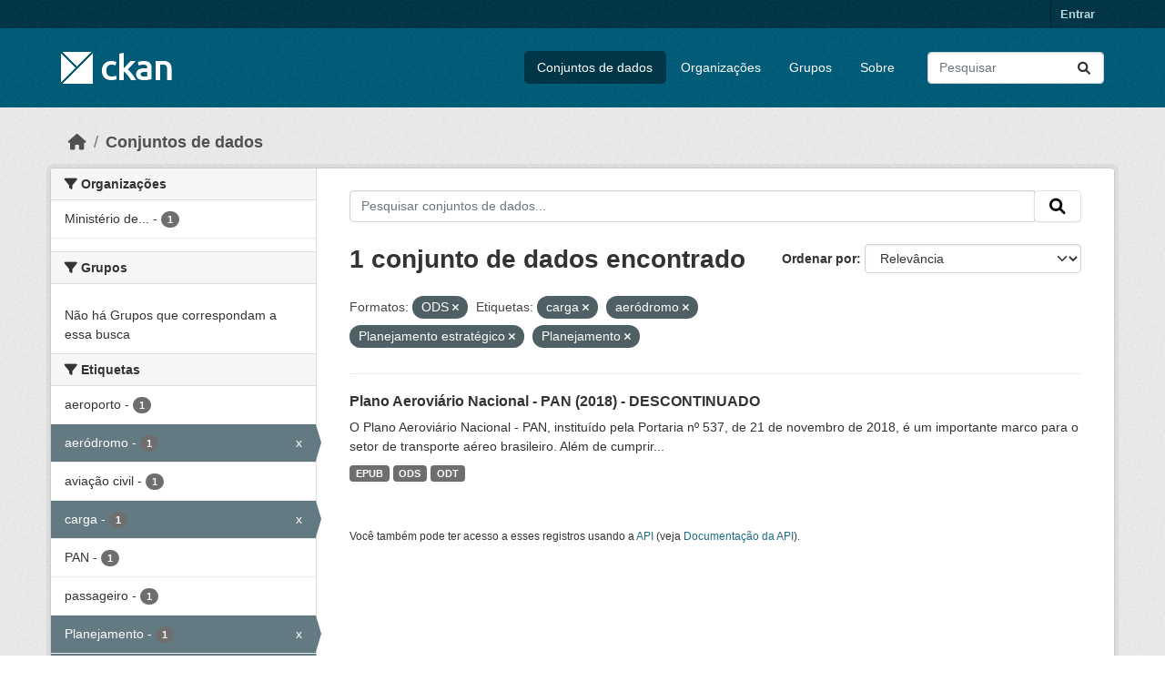

--- FILE ---
content_type: text/html; charset=utf-8
request_url: https://dados.transportes.gov.br/dataset?res_format=ODS&tags=carga&tags=aer%C3%B3dromo&tags=Planejamento+estrat%C3%A9gico&tags=Planejamento
body_size: 6944
content:
<!DOCTYPE html>
<!--[if IE 9]> <html lang="pt_BR" class="ie9"> <![endif]-->
<!--[if gt IE 8]><!--> <html lang="pt_BR"  > <!--<![endif]-->
  <head>
    <meta charset="utf-8" />
      <meta name="csrf_field_name" content="_csrf_token" />
      <meta name="_csrf_token" content="ImIyY2IyZmU0NGFiYjA4NjNkOGY2NGE2ODZhYjRlZjFjMGI4MzRiOWMi.aW-Ulg.KoE0O8nUOd7OND3x0dSyklBWUHM" />

      <meta name="generator" content="ckan 2.10.4" />
      <meta name="viewport" content="width=device-width, initial-scale=1.0">
    <title>Conjunto de dados - Ministério da Infraestrutura</title>

    
    <link rel="shortcut icon" href="/base/images/ckan.ico" />
    
  
      
      
      
    
  


    
      
      
    

    
    <link href="/webassets/base/1c87a999_main.css" rel="stylesheet"/>
<link href="/webassets/ckanext-activity/6ac15be0_activity.css" rel="stylesheet"/>
    
  </head>

  
  <body data-site-root="https://dados.transportes.gov.br/" data-locale-root="https://dados.transportes.gov.br/" >

    
    <div class="visually-hidden-focusable"><a href="#content">Skip to main content</a></div>
  

  
    

 
<div class="account-masthead">
  <div class="container">
     
    <nav class="account not-authed" aria-label="Account">
      <ul class="list-unstyled">
        
        <li><a href="/user/login">Entrar</a></li>
         
      </ul>
    </nav>
     
  </div>
</div>

<header class="masthead">
  <div class="container">
      
    <nav class="navbar navbar-expand-lg navbar-light">
      <hgroup class="header-image navbar-left">

      
      
      <a class="logo" href="/">
        <img src="/base/images/ckan-logo.png" alt="Ministério da Infraestrutura"
          title="Ministério da Infraestrutura" />
      </a>
      
      

       </hgroup>
      <button class="navbar-toggler" type="button" data-bs-toggle="collapse" data-bs-target="#main-navigation-toggle"
        aria-controls="main-navigation-toggle" aria-expanded="false" aria-label="Toggle navigation">
        <span class="fa fa-bars text-white"></span>
      </button>

      <div class="main-navbar collapse navbar-collapse" id="main-navigation-toggle">
        <ul class="navbar-nav ms-auto mb-2 mb-lg-0">
          
            
              
              

		          <li class="active"><a href="/dataset/">Conjuntos de dados</a></li><li><a href="/organization/">Organizações</a></li><li><a href="/group/">Grupos</a></li><li><a href="/about">Sobre</a></li>
	          
          </ul>

      
      
          <form class="d-flex site-search" action="/dataset/" method="get">
              <label class="d-none" for="field-sitewide-search">Search Datasets...</label>
              <input id="field-sitewide-search" class="form-control me-2"  type="text" name="q" placeholder="Pesquisar" aria-label="Pesquisar conjuntos de dados..."/>
              <button class="btn" type="submit" aria-label="Submit"><i class="fa fa-search"></i></button>
          </form>
      
      </div>
    </nav>
  </div>
</header>

  
    <div class="main">
      <div id="content" class="container">
        
          
            <div class="flash-messages">
              
                
              
            </div>
          

          
            <div class="toolbar" role="navigation" aria-label="Breadcrumb">
              
                
                  <ol class="breadcrumb">
                    
<li class="home"><a href="/" aria-label="Início"><i class="fa fa-home"></i><span> Início</span></a></li>
                    
  <li class="active"><a href="/dataset/">Conjuntos de dados</a></li>

                  </ol>
                
              
            </div>
          

          <div class="row wrapper">
            
            
            

            
              <aside class="secondary col-md-3">
                
                
  <div class="filters">
    <div>
      
        

    
    
	
	    
		<section class="module module-narrow module-shallow">
		    
			<h2 class="module-heading">
			    <i class="fa fa-filter"></i>
			    Organizações
			</h2>
		    
		    
			
			    
				<nav aria-label="Organizações">
				    <ul class="list-unstyled nav nav-simple nav-facet">
					
					    
					    
					    
					    
					    <li class="nav-item ">
						<a href="/dataset/?res_format=ODS&amp;tags=carga&amp;tags=aer%C3%B3dromo&amp;tags=Planejamento+estrat%C3%A9gico&amp;tags=Planejamento&amp;organization=mpor" title="Ministério de Portos e Aeroportos">
						    <span class="item-label">Ministério de...</span>
						    <span class="hidden separator"> - </span>
						    <span class="item-count badge">1</span>
							
						</a>
					    </li>
					
				    </ul>
				</nav>

				<p class="module-footer">
				    
					
				    
				</p>
			    
			
		    
		</section>
	    
	
    

      
        

    
    
	
	    
		<section class="module module-narrow module-shallow">
		    
			<h2 class="module-heading">
			    <i class="fa fa-filter"></i>
			    Grupos
			</h2>
		    
		    
			
			    
				<p class="module-content empty">Não há Grupos que correspondam a essa busca</p>
			    
			
		    
		</section>
	    
	
    

      
        

    
    
	
	    
		<section class="module module-narrow module-shallow">
		    
			<h2 class="module-heading">
			    <i class="fa fa-filter"></i>
			    Etiquetas
			</h2>
		    
		    
			
			    
				<nav aria-label="Etiquetas">
				    <ul class="list-unstyled nav nav-simple nav-facet">
					
					    
					    
					    
					    
					    <li class="nav-item ">
						<a href="/dataset/?res_format=ODS&amp;tags=carga&amp;tags=aer%C3%B3dromo&amp;tags=Planejamento+estrat%C3%A9gico&amp;tags=Planejamento&amp;tags=aeroporto" title="">
						    <span class="item-label">aeroporto</span>
						    <span class="hidden separator"> - </span>
						    <span class="item-count badge">1</span>
							
						</a>
					    </li>
					
					    
					    
					    
					    
					    <li class="nav-item  active">
						<a href="/dataset/?res_format=ODS&amp;tags=carga&amp;tags=Planejamento+estrat%C3%A9gico&amp;tags=Planejamento" title="">
						    <span class="item-label">aeródromo</span>
						    <span class="hidden separator"> - </span>
						    <span class="item-count badge">1</span>
							<span class="facet-close">x</span>
						</a>
					    </li>
					
					    
					    
					    
					    
					    <li class="nav-item ">
						<a href="/dataset/?res_format=ODS&amp;tags=carga&amp;tags=aer%C3%B3dromo&amp;tags=Planejamento+estrat%C3%A9gico&amp;tags=Planejamento&amp;tags=avia%C3%A7%C3%A3o+civil" title="">
						    <span class="item-label">aviação civil</span>
						    <span class="hidden separator"> - </span>
						    <span class="item-count badge">1</span>
							
						</a>
					    </li>
					
					    
					    
					    
					    
					    <li class="nav-item  active">
						<a href="/dataset/?res_format=ODS&amp;tags=aer%C3%B3dromo&amp;tags=Planejamento+estrat%C3%A9gico&amp;tags=Planejamento" title="">
						    <span class="item-label">carga</span>
						    <span class="hidden separator"> - </span>
						    <span class="item-count badge">1</span>
							<span class="facet-close">x</span>
						</a>
					    </li>
					
					    
					    
					    
					    
					    <li class="nav-item ">
						<a href="/dataset/?res_format=ODS&amp;tags=carga&amp;tags=aer%C3%B3dromo&amp;tags=Planejamento+estrat%C3%A9gico&amp;tags=Planejamento&amp;tags=PAN" title="">
						    <span class="item-label">PAN</span>
						    <span class="hidden separator"> - </span>
						    <span class="item-count badge">1</span>
							
						</a>
					    </li>
					
					    
					    
					    
					    
					    <li class="nav-item ">
						<a href="/dataset/?res_format=ODS&amp;tags=carga&amp;tags=aer%C3%B3dromo&amp;tags=Planejamento+estrat%C3%A9gico&amp;tags=Planejamento&amp;tags=passageiro" title="">
						    <span class="item-label">passageiro</span>
						    <span class="hidden separator"> - </span>
						    <span class="item-count badge">1</span>
							
						</a>
					    </li>
					
					    
					    
					    
					    
					    <li class="nav-item  active">
						<a href="/dataset/?res_format=ODS&amp;tags=carga&amp;tags=aer%C3%B3dromo&amp;tags=Planejamento+estrat%C3%A9gico" title="">
						    <span class="item-label">Planejamento</span>
						    <span class="hidden separator"> - </span>
						    <span class="item-count badge">1</span>
							<span class="facet-close">x</span>
						</a>
					    </li>
					
					    
					    
					    
					    
					    <li class="nav-item  active">
						<a href="/dataset/?res_format=ODS&amp;tags=carga&amp;tags=aer%C3%B3dromo&amp;tags=Planejamento" title="">
						    <span class="item-label">Planejamento estratégico</span>
						    <span class="hidden separator"> - </span>
						    <span class="item-count badge">1</span>
							<span class="facet-close">x</span>
						</a>
					    </li>
					
					    
					    
					    
					    
					    <li class="nav-item ">
						<a href="/dataset/?res_format=ODS&amp;tags=carga&amp;tags=aer%C3%B3dromo&amp;tags=Planejamento+estrat%C3%A9gico&amp;tags=Planejamento&amp;tags=Plano+Aerovi%C3%A1rio" title="">
						    <span class="item-label">Plano Aeroviário</span>
						    <span class="hidden separator"> - </span>
						    <span class="item-count badge">1</span>
							
						</a>
					    </li>
					
					    
					    
					    
					    
					    <li class="nav-item ">
						<a href="/dataset/?res_format=ODS&amp;tags=carga&amp;tags=aer%C3%B3dromo&amp;tags=Planejamento+estrat%C3%A9gico&amp;tags=Planejamento&amp;tags=Plano+Aerovi%C3%A1rio+Nacional" title="">
						    <span class="item-label">Plano Aeroviário Nacional</span>
						    <span class="hidden separator"> - </span>
						    <span class="item-count badge">1</span>
							
						</a>
					    </li>
					
				    </ul>
				</nav>

				<p class="module-footer">
				    
					
					    <a href="/dataset/?res_format=ODS&amp;tags=carga&amp;tags=aer%C3%B3dromo&amp;tags=Planejamento+estrat%C3%A9gico&amp;tags=Planejamento&amp;_tags_limit=0" class="read-more">Mostrar mais Etiquetas</a>
					
				    
				</p>
			    
			
		    
		</section>
	    
	
    

      
        

    
    
	
	    
		<section class="module module-narrow module-shallow">
		    
			<h2 class="module-heading">
			    <i class="fa fa-filter"></i>
			    Formatos
			</h2>
		    
		    
			
			    
				<nav aria-label="Formatos">
				    <ul class="list-unstyled nav nav-simple nav-facet">
					
					    
					    
					    
					    
					    <li class="nav-item ">
						<a href="/dataset/?res_format=ODS&amp;tags=carga&amp;tags=aer%C3%B3dromo&amp;tags=Planejamento+estrat%C3%A9gico&amp;tags=Planejamento&amp;res_format=EPUB" title="">
						    <span class="item-label">EPUB</span>
						    <span class="hidden separator"> - </span>
						    <span class="item-count badge">1</span>
							
						</a>
					    </li>
					
					    
					    
					    
					    
					    <li class="nav-item  active">
						<a href="/dataset/?tags=carga&amp;tags=aer%C3%B3dromo&amp;tags=Planejamento+estrat%C3%A9gico&amp;tags=Planejamento" title="">
						    <span class="item-label">ODS</span>
						    <span class="hidden separator"> - </span>
						    <span class="item-count badge">1</span>
							<span class="facet-close">x</span>
						</a>
					    </li>
					
					    
					    
					    
					    
					    <li class="nav-item ">
						<a href="/dataset/?res_format=ODS&amp;tags=carga&amp;tags=aer%C3%B3dromo&amp;tags=Planejamento+estrat%C3%A9gico&amp;tags=Planejamento&amp;res_format=ODT" title="">
						    <span class="item-label">ODT</span>
						    <span class="hidden separator"> - </span>
						    <span class="item-count badge">1</span>
							
						</a>
					    </li>
					
				    </ul>
				</nav>

				<p class="module-footer">
				    
					
				    
				</p>
			    
			
		    
		</section>
	    
	
    

      
        

    
    
	
	    
		<section class="module module-narrow module-shallow">
		    
			<h2 class="module-heading">
			    <i class="fa fa-filter"></i>
			    Licenças
			</h2>
		    
		    
			
			    
				<nav aria-label="Licenças">
				    <ul class="list-unstyled nav nav-simple nav-facet">
					
					    
					    
					    
					    
					    <li class="nav-item ">
						<a href="/dataset/?res_format=ODS&amp;tags=carga&amp;tags=aer%C3%B3dromo&amp;tags=Planejamento+estrat%C3%A9gico&amp;tags=Planejamento&amp;license_id=other-pd" title="">
						    <span class="item-label">Outra (Domínio Público)</span>
						    <span class="hidden separator"> - </span>
						    <span class="item-count badge">1</span>
							
						</a>
					    </li>
					
				    </ul>
				</nav>

				<p class="module-footer">
				    
					
				    
				</p>
			    
			
		    
		</section>
	    
	
    

      
    </div>
    <a class="close no-text hide-filters"><i class="fa fa-times-circle"></i><span class="text">close</span></a>
  </div>

              </aside>
            

            
              <div class="primary col-md-9 col-xs-12" role="main">
                
                
  <section class="module">
    <div class="module-content">
      
        
      
      
        
        
        







<form id="dataset-search-form" class="search-form" method="get" data-module="select-switch">

  
    <div class="input-group search-input-group">
      <input aria-label="Pesquisar conjuntos de dados..." id="field-giant-search" type="text" class="form-control input-lg" name="q" value="" autocomplete="off" placeholder="Pesquisar conjuntos de dados...">
      
      <span class="input-group-btn">
        <button class="btn btn-default btn-lg" type="submit" value="search" aria-label="Submit">
          <i class="fa fa-search"></i>
        </button>
      </span>
      
    </div>
  

  
    <span>






<input type="hidden" name="res_format" value="ODS" />





<input type="hidden" name="tags" value="carga" />





<input type="hidden" name="tags" value="aeródromo" />





<input type="hidden" name="tags" value="Planejamento estratégico" />





<input type="hidden" name="tags" value="Planejamento" />



</span>
  

  
    
      <div class="form-group control-order-by">
        <label for="field-order-by">Ordenar por</label>
        <select id="field-order-by" name="sort" class="form-control form-select">
          
            
              <option value="score desc, metadata_modified desc" selected="selected">Relevância</option>
            
          
            
              <option value="title_string asc">Nome Crescente</option>
            
          
            
              <option value="title_string desc">Nome Descrescente</option>
            
          
            
              <option value="metadata_modified desc">Modificada pela última vez</option>
            
          
            
          
        </select>
        
        <button class="btn btn-default js-hide" type="submit">Ir</button>
        
      </div>
    
  

  
    
      <h1>

  
  
  
  

1 conjunto de dados encontrado</h1>
    
  

  
    
      <p class="filter-list">
        
          
          <span class="facet">Formatos:</span>
          
            <span class="filtered pill">ODS
              <a href="/dataset/?tags=carga&amp;tags=aer%C3%B3dromo&amp;tags=Planejamento+estrat%C3%A9gico&amp;tags=Planejamento" class="remove" title="Remover"><i class="fa fa-times"></i></a>
            </span>
          
        
          
          <span class="facet">Etiquetas:</span>
          
            <span class="filtered pill">carga
              <a href="/dataset/?res_format=ODS&amp;tags=aer%C3%B3dromo&amp;tags=Planejamento+estrat%C3%A9gico&amp;tags=Planejamento" class="remove" title="Remover"><i class="fa fa-times"></i></a>
            </span>
          
            <span class="filtered pill">aeródromo
              <a href="/dataset/?res_format=ODS&amp;tags=carga&amp;tags=Planejamento+estrat%C3%A9gico&amp;tags=Planejamento" class="remove" title="Remover"><i class="fa fa-times"></i></a>
            </span>
          
            <span class="filtered pill">Planejamento estratégico
              <a href="/dataset/?res_format=ODS&amp;tags=carga&amp;tags=aer%C3%B3dromo&amp;tags=Planejamento" class="remove" title="Remover"><i class="fa fa-times"></i></a>
            </span>
          
            <span class="filtered pill">Planejamento
              <a href="/dataset/?res_format=ODS&amp;tags=carga&amp;tags=aer%C3%B3dromo&amp;tags=Planejamento+estrat%C3%A9gico" class="remove" title="Remover"><i class="fa fa-times"></i></a>
            </span>
          
        
      </p>
      <a class="show-filters btn btn-default">Filtrar Resultados</a>
    
  

</form>




      
      
        

  
    <ul class="dataset-list list-unstyled">
    	
	      
	        




  <li class="dataset-item">
    
      <div class="dataset-content">
        
          <h2 class="dataset-heading">
            
              
            
            
    <a href="/dataset/plano-aeroviario-nacional-pan-2018" title="Plano Aeroviário Nacional - PAN (2018) - DESCONTINUADO">
      Plano Aeroviário Nacional - PAN (2018) - DESCONTINUADO
    </a>
            
            
              
              
            
          </h2>
        
        
          
            <div>O Plano Aeroviário Nacional - PAN, instituído pela Portaria nº 537, de 21 de novembro de 2018, é um importante marco para o setor de transporte aéreo brasileiro. Além de cumprir...</div>
          
        
      </div>
      
        
          
            <ul class="dataset-resources list-unstyled">
              
                
                <li>
                  <a href="/dataset/plano-aeroviario-nacional-pan-2018" class="badge badge-default" data-format="epub">EPUB</a>
                </li>
                
                <li>
                  <a href="/dataset/plano-aeroviario-nacional-pan-2018" class="badge badge-default" data-format="ods">ODS</a>
                </li>
                
                <li>
                  <a href="/dataset/plano-aeroviario-nacional-pan-2018" class="badge badge-default" data-format="odt">ODT</a>
                </li>
                
              
            </ul>
          
        
      
    
  </li>

	      
	    
    </ul>
  

      
    </div>

    
      
    
  </section>

  
    <section class="module">
      <div class="module-content">
        
          <small>
            
            
            
           Você também pode ter acesso a esses registros usando a <a href="/api/3">API</a> (veja <a href="http://docs.ckan.org/en/2.10/api/">Documentação da API</a>). 
          </small>
        
      </div>
    </section>
  

              </div>
            
          </div>
        
      </div>
    </div>
  
    <footer class="site-footer">
  <div class="container">
    
    <div class="row">
      <div class="col-md-8 footer-links">
        
          <ul class="list-unstyled">
            
              <li><a href="/about">Sobre Ministério da Infraestrutura</a></li>
            
          </ul>
          <ul class="list-unstyled">
            
              
              <li><a href="http://docs.ckan.org/en/2.10/api/">API do CKAN</a></li>
              <li><a href="http://www.ckan.org/">Associação CKAN</a></li>
              <li><a href="http://www.opendefinition.org/okd/"><img src="/base/images/od_80x15_blue.png" alt="Open Data"></a></li>
            
          </ul>
        
      </div>
      <div class="col-md-4 attribution">
        
          <p><strong>Impulsionado por</strong> <a class="hide-text ckan-footer-logo" href="http://ckan.org">CKAN</a></p>
        
        
          
<form class="lang-select" action="/util/redirect" data-module="select-switch" method="POST">
  
<input type="hidden" name="_csrf_token" value="ImIyY2IyZmU0NGFiYjA4NjNkOGY2NGE2ODZhYjRlZjFjMGI4MzRiOWMi.aW-Ulg.KoE0O8nUOd7OND3x0dSyklBWUHM"/> 
  <div class="form-group">
    <label for="field-lang-select">Idioma</label>
    <select id="field-lang-select" name="url" data-module="autocomplete" data-module-dropdown-class="lang-dropdown" data-module-container-class="lang-container">
      
        <option value="/pt_BR/dataset?res_format=ODS&amp;tags=carga&amp;tags=aer%C3%B3dromo&amp;tags=Planejamento+estrat%C3%A9gico&amp;tags=Planejamento" selected="selected">
          português (Brasil)
        </option>
      
        <option value="/en/dataset?res_format=ODS&amp;tags=carga&amp;tags=aer%C3%B3dromo&amp;tags=Planejamento+estrat%C3%A9gico&amp;tags=Planejamento" >
          English
        </option>
      
        <option value="/es/dataset?res_format=ODS&amp;tags=carga&amp;tags=aer%C3%B3dromo&amp;tags=Planejamento+estrat%C3%A9gico&amp;tags=Planejamento" >
          español
        </option>
      
        <option value="/fr/dataset?res_format=ODS&amp;tags=carga&amp;tags=aer%C3%B3dromo&amp;tags=Planejamento+estrat%C3%A9gico&amp;tags=Planejamento" >
          français
        </option>
      
        <option value="/ro/dataset?res_format=ODS&amp;tags=carga&amp;tags=aer%C3%B3dromo&amp;tags=Planejamento+estrat%C3%A9gico&amp;tags=Planejamento" >
          română
        </option>
      
        <option value="/sq/dataset?res_format=ODS&amp;tags=carga&amp;tags=aer%C3%B3dromo&amp;tags=Planejamento+estrat%C3%A9gico&amp;tags=Planejamento" >
          shqip
        </option>
      
        <option value="/bs/dataset?res_format=ODS&amp;tags=carga&amp;tags=aer%C3%B3dromo&amp;tags=Planejamento+estrat%C3%A9gico&amp;tags=Planejamento" >
          bosanski
        </option>
      
        <option value="/gl/dataset?res_format=ODS&amp;tags=carga&amp;tags=aer%C3%B3dromo&amp;tags=Planejamento+estrat%C3%A9gico&amp;tags=Planejamento" >
          galego
        </option>
      
        <option value="/pt_PT/dataset?res_format=ODS&amp;tags=carga&amp;tags=aer%C3%B3dromo&amp;tags=Planejamento+estrat%C3%A9gico&amp;tags=Planejamento" >
          português (Portugal)
        </option>
      
        <option value="/zh_Hans_CN/dataset?res_format=ODS&amp;tags=carga&amp;tags=aer%C3%B3dromo&amp;tags=Planejamento+estrat%C3%A9gico&amp;tags=Planejamento" >
          中文 (简体, 中国)
        </option>
      
        <option value="/id/dataset?res_format=ODS&amp;tags=carga&amp;tags=aer%C3%B3dromo&amp;tags=Planejamento+estrat%C3%A9gico&amp;tags=Planejamento" >
          Indonesia
        </option>
      
        <option value="/eu/dataset?res_format=ODS&amp;tags=carga&amp;tags=aer%C3%B3dromo&amp;tags=Planejamento+estrat%C3%A9gico&amp;tags=Planejamento" >
          euskara
        </option>
      
        <option value="/mk/dataset?res_format=ODS&amp;tags=carga&amp;tags=aer%C3%B3dromo&amp;tags=Planejamento+estrat%C3%A9gico&amp;tags=Planejamento" >
          македонски
        </option>
      
        <option value="/zh_Hant_TW/dataset?res_format=ODS&amp;tags=carga&amp;tags=aer%C3%B3dromo&amp;tags=Planejamento+estrat%C3%A9gico&amp;tags=Planejamento" >
          中文 (繁體, 台灣)
        </option>
      
        <option value="/fa_IR/dataset?res_format=ODS&amp;tags=carga&amp;tags=aer%C3%B3dromo&amp;tags=Planejamento+estrat%C3%A9gico&amp;tags=Planejamento" >
          فارسی (ایران)
        </option>
      
        <option value="/vi/dataset?res_format=ODS&amp;tags=carga&amp;tags=aer%C3%B3dromo&amp;tags=Planejamento+estrat%C3%A9gico&amp;tags=Planejamento" >
          Tiếng Việt
        </option>
      
        <option value="/da_DK/dataset?res_format=ODS&amp;tags=carga&amp;tags=aer%C3%B3dromo&amp;tags=Planejamento+estrat%C3%A9gico&amp;tags=Planejamento" >
          dansk (Danmark)
        </option>
      
        <option value="/lt/dataset?res_format=ODS&amp;tags=carga&amp;tags=aer%C3%B3dromo&amp;tags=Planejamento+estrat%C3%A9gico&amp;tags=Planejamento" >
          lietuvių
        </option>
      
        <option value="/mn_MN/dataset?res_format=ODS&amp;tags=carga&amp;tags=aer%C3%B3dromo&amp;tags=Planejamento+estrat%C3%A9gico&amp;tags=Planejamento" >
          монгол (Монгол)
        </option>
      
        <option value="/cs_CZ/dataset?res_format=ODS&amp;tags=carga&amp;tags=aer%C3%B3dromo&amp;tags=Planejamento+estrat%C3%A9gico&amp;tags=Planejamento" >
          čeština (Česko)
        </option>
      
        <option value="/sk/dataset?res_format=ODS&amp;tags=carga&amp;tags=aer%C3%B3dromo&amp;tags=Planejamento+estrat%C3%A9gico&amp;tags=Planejamento" >
          slovenčina
        </option>
      
        <option value="/sv/dataset?res_format=ODS&amp;tags=carga&amp;tags=aer%C3%B3dromo&amp;tags=Planejamento+estrat%C3%A9gico&amp;tags=Planejamento" >
          svenska
        </option>
      
        <option value="/en_AU/dataset?res_format=ODS&amp;tags=carga&amp;tags=aer%C3%B3dromo&amp;tags=Planejamento+estrat%C3%A9gico&amp;tags=Planejamento" >
          English (Australia)
        </option>
      
        <option value="/hu/dataset?res_format=ODS&amp;tags=carga&amp;tags=aer%C3%B3dromo&amp;tags=Planejamento+estrat%C3%A9gico&amp;tags=Planejamento" >
          magyar
        </option>
      
        <option value="/pl/dataset?res_format=ODS&amp;tags=carga&amp;tags=aer%C3%B3dromo&amp;tags=Planejamento+estrat%C3%A9gico&amp;tags=Planejamento" >
          polski
        </option>
      
        <option value="/nb_NO/dataset?res_format=ODS&amp;tags=carga&amp;tags=aer%C3%B3dromo&amp;tags=Planejamento+estrat%C3%A9gico&amp;tags=Planejamento" >
          norsk bokmål (Norge)
        </option>
      
        <option value="/no/dataset?res_format=ODS&amp;tags=carga&amp;tags=aer%C3%B3dromo&amp;tags=Planejamento+estrat%C3%A9gico&amp;tags=Planejamento" >
          norsk
        </option>
      
        <option value="/uk_UA/dataset?res_format=ODS&amp;tags=carga&amp;tags=aer%C3%B3dromo&amp;tags=Planejamento+estrat%C3%A9gico&amp;tags=Planejamento" >
          українська (Україна)
        </option>
      
        <option value="/sr_Latn/dataset?res_format=ODS&amp;tags=carga&amp;tags=aer%C3%B3dromo&amp;tags=Planejamento+estrat%C3%A9gico&amp;tags=Planejamento" >
          srpski (latinica)
        </option>
      
        <option value="/he/dataset?res_format=ODS&amp;tags=carga&amp;tags=aer%C3%B3dromo&amp;tags=Planejamento+estrat%C3%A9gico&amp;tags=Planejamento" >
          עברית
        </option>
      
        <option value="/km/dataset?res_format=ODS&amp;tags=carga&amp;tags=aer%C3%B3dromo&amp;tags=Planejamento+estrat%C3%A9gico&amp;tags=Planejamento" >
          ខ្មែរ
        </option>
      
        <option value="/lv/dataset?res_format=ODS&amp;tags=carga&amp;tags=aer%C3%B3dromo&amp;tags=Planejamento+estrat%C3%A9gico&amp;tags=Planejamento" >
          latviešu
        </option>
      
        <option value="/el/dataset?res_format=ODS&amp;tags=carga&amp;tags=aer%C3%B3dromo&amp;tags=Planejamento+estrat%C3%A9gico&amp;tags=Planejamento" >
          Ελληνικά
        </option>
      
        <option value="/sl/dataset?res_format=ODS&amp;tags=carga&amp;tags=aer%C3%B3dromo&amp;tags=Planejamento+estrat%C3%A9gico&amp;tags=Planejamento" >
          slovenščina
        </option>
      
        <option value="/nl/dataset?res_format=ODS&amp;tags=carga&amp;tags=aer%C3%B3dromo&amp;tags=Planejamento+estrat%C3%A9gico&amp;tags=Planejamento" >
          Nederlands
        </option>
      
        <option value="/de/dataset?res_format=ODS&amp;tags=carga&amp;tags=aer%C3%B3dromo&amp;tags=Planejamento+estrat%C3%A9gico&amp;tags=Planejamento" >
          Deutsch
        </option>
      
        <option value="/am/dataset?res_format=ODS&amp;tags=carga&amp;tags=aer%C3%B3dromo&amp;tags=Planejamento+estrat%C3%A9gico&amp;tags=Planejamento" >
          አማርኛ
        </option>
      
        <option value="/ne/dataset?res_format=ODS&amp;tags=carga&amp;tags=aer%C3%B3dromo&amp;tags=Planejamento+estrat%C3%A9gico&amp;tags=Planejamento" >
          नेपाली
        </option>
      
        <option value="/it/dataset?res_format=ODS&amp;tags=carga&amp;tags=aer%C3%B3dromo&amp;tags=Planejamento+estrat%C3%A9gico&amp;tags=Planejamento" >
          italiano
        </option>
      
        <option value="/ru/dataset?res_format=ODS&amp;tags=carga&amp;tags=aer%C3%B3dromo&amp;tags=Planejamento+estrat%C3%A9gico&amp;tags=Planejamento" >
          русский
        </option>
      
        <option value="/ja/dataset?res_format=ODS&amp;tags=carga&amp;tags=aer%C3%B3dromo&amp;tags=Planejamento+estrat%C3%A9gico&amp;tags=Planejamento" >
          日本語
        </option>
      
        <option value="/es_AR/dataset?res_format=ODS&amp;tags=carga&amp;tags=aer%C3%B3dromo&amp;tags=Planejamento+estrat%C3%A9gico&amp;tags=Planejamento" >
          español (Argentina)
        </option>
      
        <option value="/tl/dataset?res_format=ODS&amp;tags=carga&amp;tags=aer%C3%B3dromo&amp;tags=Planejamento+estrat%C3%A9gico&amp;tags=Planejamento" >
          Filipino (Pilipinas)
        </option>
      
        <option value="/th/dataset?res_format=ODS&amp;tags=carga&amp;tags=aer%C3%B3dromo&amp;tags=Planejamento+estrat%C3%A9gico&amp;tags=Planejamento" >
          ไทย
        </option>
      
        <option value="/my_MM/dataset?res_format=ODS&amp;tags=carga&amp;tags=aer%C3%B3dromo&amp;tags=Planejamento+estrat%C3%A9gico&amp;tags=Planejamento" >
          မြန်မာ (မြန်မာ)
        </option>
      
        <option value="/ar/dataset?res_format=ODS&amp;tags=carga&amp;tags=aer%C3%B3dromo&amp;tags=Planejamento+estrat%C3%A9gico&amp;tags=Planejamento" >
          العربية
        </option>
      
        <option value="/ko_KR/dataset?res_format=ODS&amp;tags=carga&amp;tags=aer%C3%B3dromo&amp;tags=Planejamento+estrat%C3%A9gico&amp;tags=Planejamento" >
          한국어 (대한민국)
        </option>
      
        <option value="/is/dataset?res_format=ODS&amp;tags=carga&amp;tags=aer%C3%B3dromo&amp;tags=Planejamento+estrat%C3%A9gico&amp;tags=Planejamento" >
          íslenska
        </option>
      
        <option value="/uk/dataset?res_format=ODS&amp;tags=carga&amp;tags=aer%C3%B3dromo&amp;tags=Planejamento+estrat%C3%A9gico&amp;tags=Planejamento" >
          українська
        </option>
      
        <option value="/hr/dataset?res_format=ODS&amp;tags=carga&amp;tags=aer%C3%B3dromo&amp;tags=Planejamento+estrat%C3%A9gico&amp;tags=Planejamento" >
          hrvatski
        </option>
      
        <option value="/fi/dataset?res_format=ODS&amp;tags=carga&amp;tags=aer%C3%B3dromo&amp;tags=Planejamento+estrat%C3%A9gico&amp;tags=Planejamento" >
          suomi
        </option>
      
        <option value="/tr/dataset?res_format=ODS&amp;tags=carga&amp;tags=aer%C3%B3dromo&amp;tags=Planejamento+estrat%C3%A9gico&amp;tags=Planejamento" >
          Türkçe
        </option>
      
        <option value="/bg/dataset?res_format=ODS&amp;tags=carga&amp;tags=aer%C3%B3dromo&amp;tags=Planejamento+estrat%C3%A9gico&amp;tags=Planejamento" >
          български
        </option>
      
        <option value="/en_GB/dataset?res_format=ODS&amp;tags=carga&amp;tags=aer%C3%B3dromo&amp;tags=Planejamento+estrat%C3%A9gico&amp;tags=Planejamento" >
          English (United Kingdom)
        </option>
      
        <option value="/ca/dataset?res_format=ODS&amp;tags=carga&amp;tags=aer%C3%B3dromo&amp;tags=Planejamento+estrat%C3%A9gico&amp;tags=Planejamento" >
          català
        </option>
      
        <option value="/sr/dataset?res_format=ODS&amp;tags=carga&amp;tags=aer%C3%B3dromo&amp;tags=Planejamento+estrat%C3%A9gico&amp;tags=Planejamento" >
          српски
        </option>
      
    </select>
  </div>
  <button class="btn btn-default d-none " type="submit">Ir</button>
</form>


        
      </div>
    </div>
    
  </div>
</footer>
  
  
  
  
  
  
    

  

      

    
    
    <link href="/webassets/vendor/f3b8236b_select2.css" rel="stylesheet"/>
<link href="/webassets/vendor/d05bf0e7_fontawesome.css" rel="stylesheet"/>
    <script src="/webassets/vendor/8c3c143a_jquery.js" type="text/javascript"></script>
<script src="/webassets/vendor/5027b870_vendor.js" type="text/javascript"></script>
<script src="/webassets/vendor/6d1ad7e6_bootstrap.js" type="text/javascript"></script>
<script src="/webassets/base/6fddaa3f_main.js" type="text/javascript"></script>
<script src="/webassets/base/0d750fad_ckan.js" type="text/javascript"></script>
<script src="/webassets/activity/0fdb5ee0_activity.js" type="text/javascript"></script>
  </body>
</html>